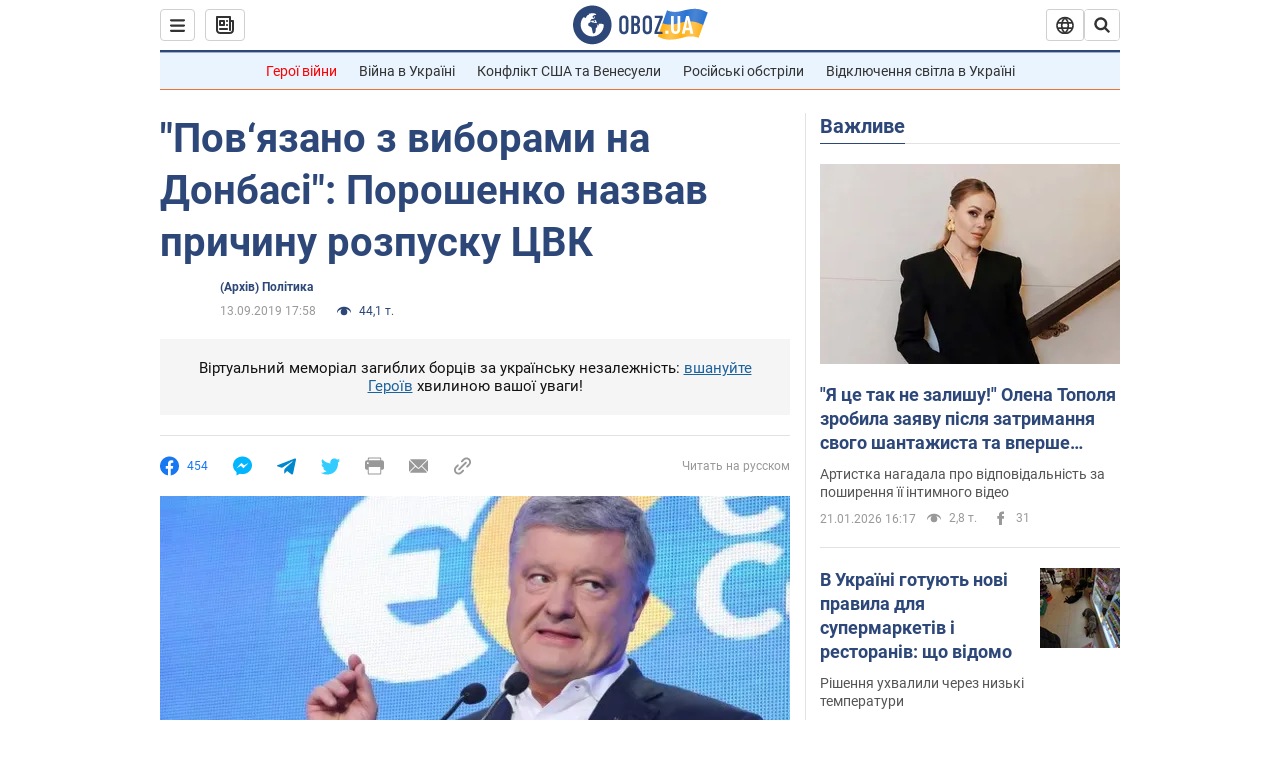

--- FILE ---
content_type: application/x-javascript; charset=utf-8
request_url: https://servicer.idealmedia.io/1418748/1?nocmp=1&sessionId=6970f6f9-182a3&sessionPage=1&sessionNumberWeek=1&sessionNumber=1&scale_metric_1=64.00&scale_metric_2=256.00&scale_metric_3=100.00&cbuster=1769010937739775132692&pvid=737df7b2-ec00-491f-9600-065c55842ea8&implVersion=11&lct=1763555100&mp4=1&ap=1&consentStrLen=0&wlid=8e9a7ccd-fa4d-4fcf-b63d-13ac3837b89d&uniqId=0467a&niet=4g&nisd=false&evt=%5B%7B%22event%22%3A1%2C%22methods%22%3A%5B1%2C2%5D%7D%2C%7B%22event%22%3A2%2C%22methods%22%3A%5B1%2C2%5D%7D%5D&pv=5&jsv=es6&dpr=1&hashCommit=cbd500eb&apt=2019-09-13T17%3A58%3A00&tfre=3466&w=0&h=1&tl=150&tlp=1&sz=0x1&szp=1&szl=1&cxurl=https%3A%2F%2Fnews.obozrevatel.com%2Fukr%2Fpolitics%2Fpovyazano-z-viborami-na-donbasi-poroshenko-nazvav-prichinu-rozpusku-tsvk.htm&ref=&lu=https%3A%2F%2Fnews.obozrevatel.com%2Fukr%2Fpolitics%2Fpovyazano-z-viborami-na-donbasi-poroshenko-nazvav-prichinu-rozpusku-tsvk.htm
body_size: 975
content:
var _mgq=_mgq||[];
_mgq.push(["IdealmediaLoadGoods1418748_0467a",[
["champion.com.ua","11963754","1","Сабо назвав майбутню зірку київського Динамо","Екстренер Динамо та збірної України Йожеф Сабо вважає, що нападник \"біло-синіх\" Матвій Пономаренко зможе закріпитися в основному складі команди та має гарне майбутнє","0","","","","GQohLz7GgJX46WOev6Xy_RtPxyqAi3jhaxyEtxl2wixKLdfngGlto9qxGjRgYmxhJP9NESf5a0MfIieRFDqB_Kldt0JdlZKDYLbkLtP-Q-UkRYTwyLxFWnQU2RU2TfKH",{"i":"https://s-img.idealmedia.io/n/11963754/45x45/423x0x1075x1075/aHR0cDovL2ltZ2hvc3RzLmNvbS90LzY4NzA0MS80OGQ1ODNmOWFmY2EyMGFlOThmM2FmYTM1MDA2ODIyYy5qcGVn.webp?v=1769010937-dgZfEGT3ab70zPVJPUIuZiqhFCPllIKvNaZCpak8F2E","l":"https://clck.idealmedia.io/pnews/11963754/i/1298901/pp/1/1?h=GQohLz7GgJX46WOev6Xy_RtPxyqAi3jhaxyEtxl2wixKLdfngGlto9qxGjRgYmxhJP9NESf5a0MfIieRFDqB_Kldt0JdlZKDYLbkLtP-Q-UkRYTwyLxFWnQU2RU2TfKH&utm_campaign=obozrevatel.com&utm_source=obozrevatel.com&utm_medium=referral&rid=a1020f15-f6e1-11f0-a9f4-d404e6f98490&tt=Direct&att=3&afrd=296&iv=11&ct=1&gdprApplies=0&muid=q0lBdc6_uGT7&st=-300&mp4=1&h2=RGCnD2pppFaSHdacZpvmnsy2GX6xlGXVu7txikoXAu9RGCPw-Jj4BtYdULfjGweqWZ1ZO-tw1p4XvU9aUf71HQ**","adc":[],"sdl":0,"dl":"","category":"Спорт","dbbr":0,"bbrt":0,"type":"e","media-type":"static","clicktrackers":[],"cta":"Читати далі","cdt":"","eventtrackers":[{"url":"https://servicer.idealmedia.io/evt?t=i","method":1,"event":1},{"url":"https://servicer.idealmedia.io/evt?t=j","method":2,"event":1},{"url":"https://servicer.idealmedia.io/evt?t=i\u0026r=1","method":1,"event":2},{"url":"https://servicer.idealmedia.io/evt?t=j\u0026r=1","method":2,"event":2}],"tri":"a10221ab-f6e1-11f0-a9f4-d404e6f98490","crid":"11963754"}],],
{"awc":{},"dt":"desktop","ts":"","tt":"Direct","isBot":1,"h2":"RGCnD2pppFaSHdacZpvmnsy2GX6xlGXVu7txikoXAu9RGCPw-Jj4BtYdULfjGweqWZ1ZO-tw1p4XvU9aUf71HQ**","ats":0,"rid":"a1020f15-f6e1-11f0-a9f4-d404e6f98490","pvid":"737df7b2-ec00-491f-9600-065c55842ea8","iv":11,"brid":32,"muidn":"q0lBdc6_uGT7","dnt":2,"cv":2,"afrd":296,"consent":true,"adv_src_id":39175}]);
_mgqp();
